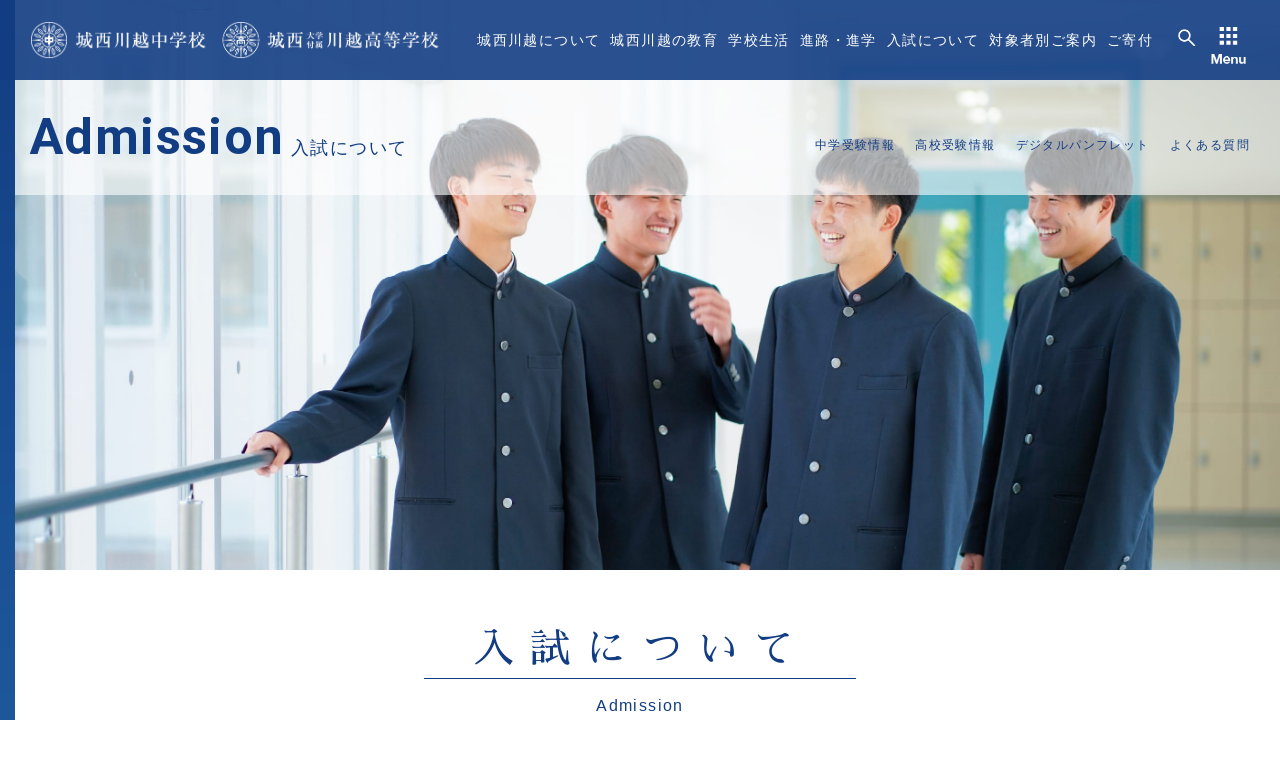

--- FILE ---
content_type: text/html
request_url: https://www.k-josai.ed.jp/nyushi/
body_size: 15334
content:
<!DOCTYPE html>
<html lang="ja">
<head>
	<!-- Google Tag Manager -->
<script>(function(w,d,s,l,i){w[l]=w[l]||[];w[l].push({'gtm.start':
new Date().getTime(),event:'gtm.js'});var f=d.getElementsByTagName(s)[0],
j=d.createElement(s),dl=l!='dataLayer'?'&l='+l:'';j.async=true;j.src=
'https://www.googletagmanager.com/gtm.js?id='+i+dl;f.parentNode.insertBefore(j,f);
})(window,document,'script','dataLayer','GTM-NMW5P9N');</script>
<!-- End Google Tag Manager -->
	<meta charset="UTF-8">
	<meta http-equiv="Content-Type" content="text/html; charset=UTF-8">
	<meta http-equiv="X-UA-Compatible" content="IE=edge">
	<meta name="viewport" content="width=device-width,user-scalable=yes">
	<title>入試について|城西川越中学校・城西大学付属川越高等学校<</title>
	<meta name="keywords" content="城西川越中学校・城西大学付属川越高等学校,城川,城西大川越,私立,男子校,中高一貫制,埼玉県,川越" />
	<meta name="description" content="城西川越中学校・城西大学付属川越高等学校の公式サイトです。城西川越中学校・城西大学付属川越高等学校は、埼玉県にある中高一貫制男子校です。城西川越中学校・城西大学付属川越高等学校の入試情報、学校情報、校長ブログなどを公開しています。" />
	<link rel="canonical" href="http://www.k-josai.ed.jp/">
	<link href="../css/style.min.css" rel="stylesheet" type="text/css">
	<script src="../js/jquery-3.3.1.min.js" type="text/javascript"></script>
	
</head>

<body class="page index nyushi">
	<!-- Google Tag Manager (noscript) -->
<noscript><iframe src="https://www.googletagmanager.com/ns.html?id=GTM-NMW5P9N"
height="0" width="0" style="display:none;visibility:hidden"></iframe></noscript>
<!-- End Google Tag Manager (noscript) -->
	<div class="content-wrap">

		<header>
<div class="header">
	<h1>
		<a href="../" class="main-logo">
			<img src="../images/common/header-logo_all.png" alt="" class="pc-object">
			<img src="../images/common/header-logo_all_res.png" alt="" class="mb-object">
		</a>
	</h1>
	<ul class="header-navi">
		<li><a href="../about/">城西川越について</a></li>
		<li><a href="../study/">城西川越の教育</a></li>
		<li><a href="../schoollife/">学校生活</a></li>
		<li><a href="../future/">進路・進学</a></li>
		<li><a href="../nyushi/">入試について</a></li>
		<li><a href="../target/">対象者別ご案内</a></li>
		<li><a href="../contribution/">ご寄付</a></li>
	</ul>


	<ul class="header-target-menu">
		<li class="header-search-icon"><img src="../images/common/small-icon02.png" alt=""></li>
		<li class="gnavi-icon"><a href="#"><img src="../images/common/small-icon03.png" alt=""></a></li>
	</ul>
	<div class="header-search">
		<script async src="https://cse.google.com/cse.js?cx=011892077860597087601:jm5hj2fvmli"></script>
		<div class="gcse-search"></div>
	</div>



	<div class="globalnavi">
		<div class="gnavi-icon close-btn"><a href="#"><img src="../images/common/close-icon.png" alt=""></a></div>

		<h3 class="globalnavi-logo"><img src="../images/common/header-logo_all.png" alt=""></h3>
		<ul class="sub-navi">
			<!-- <li><a href="../k-josai-info/request">資料請求</a></li> -->
			<li><a href="../information/access.html">アクセス</a></li>
			<li><a href="../k-josai-info/contact">お問い合わせ</a></li>
			<li><a href="../information/privacy.html">プライバシーポリシー</a></li>
			<li><a href="../information/evaluation.html">学校評価</a></li>
			<li><a href="../information/saiyo.php">教職員募集</a></li>
			<li><a href="../target/index.html">対象者別ご案内</a></li>
			<li><a href="../information/sitemap.html">サイトマップ</a></li>
			<li><a href="../information/specifiedcommercial.html">特定商取引法表示</a></li>
			<li></li>
		</ul>
		<div class="globalnavi-list">
			<div class="globalnavi-category">
				<h4 class="navi-list-title">城西川越について<span>About Us</span></h4>
				<ul class="navi-list">
					<li><a href="../about/philosophy.html">建学の精神・沿革</a></li>
					<li><a href="../about/school_motto.html">校是</a></li>
					<li><a href="../about/policy.html">教育理念・教育方針</a></li>
					<li><a href="../about/emblem.html">校章の由来</a></li>
					<li><a href="../about/three-policies.html">高等学校「三つの方針」</a></li>
					<li><a href="../about/greeting.html">校長挨拶</a></li>
					<li><a href="../about/facilities.html">施設・設備</a></li>
					<li><a href="../about/indoorview.html">空撮写真</a></li>
				</ul>
			</div>
			<div class="globalnavi-category">
				<h4 class="navi-list-title">城西川越の教育<span>Study</span></h4>
				<ul class="navi-list">
					<li><a href="../study/junior/index.html">中学の特色</a></li>
					<li><a href="../study/high/index.html">高校の特色</a></li>
					<li><a href="../study/subject.html">教科概要</a></li>
					<li><a href="../study/ict.html">ICT教育</a></li>
					<li><a href="../study/international.html">国際教育</a></li>
				</ul>
			</div>
			<div class="globalnavi-category">
				<h4 class="navi-list-title">学校生活<span>School Life</span></h4>
				<ul class="navi-list">
					<li><a href="../schoollife/daily.html">一日の流れ</a></li>
					<li><a href="../schoollife/events.html">年間行事</a></li>
					<li><a href="../schoollife/club.html">部活動</a></li>
					<li><a href="../schoollife/seitokai.html">生徒会活動</a></li>
					<li><a href="../schoollife/schooluniform.html">制服</a></li>
				</ul>
			</div>
			<div class="globalnavi-category">
				<h4 class="navi-list-title">進路・進学<span>Career Support</span></h4>
				<ul class="navi-list">
					<li><a href="../future/career_support/index.html">進路指導</a></li>
					<li><a href="../future/achievements/index.html">進学実績</a></li>
				</ul>
			</div>
			<div class="globalnavi-category">
				<h4 class="navi-list-title">入試について<span>Admission</span></h4>
				<ul class="navi-list">
					<li><a href="../nyushi/jinfo/index.html">中学受験情報</a></li>
					<li><a href="../nyushi/hinfo/index.html">高校受験情報</a></li>
					<li><a href="../nyushi/pamphlet/index.html">デジタルパンフレット</a></li>
					<li><a href="../nyushi/qa/index.html">よくある質問</a></li>
				</ul>
			</div>
		</div>
	</div>
</div>
</header>


<div class="l-category-title">


	<div class="category-title__inner">
		


	<div class="category-name">
		<span>Admission</span> 入試について
	</div>
	<ul class="category-link">
		<li ><a href="../nyushi/jinfo/">中学受験情報</a></li>
		<li ><a href="../nyushi/hinfo/">高校受験情報</a></li>
		<li ><a href="../nyushi/pamphlet/">デジタルパンフレット</a></li>
		<li ><a href="../nyushi/qa/">よくある質問</a></li>
	</ul>



	</div>
</div>

<div class="mainvisual-section"></div>
<h2 class="page-title trigger">
<span class="japanese">入試について</span>
<span class="english">Admission</span>
</h2><!-- /.section-title -->
<div class="l-info-footer-banner">

	<ul class="info-footer-banner">
		<li><a href="jinfo/index.html"><div class="inner-text"><p class="japanese">中学受験情報</p><p class="english">Entrance Exam Information<br></p></div></a></li>
		<li><a href="hinfo/index.html"><div class="inner-text"><p class="japanese">高校受験情報</p><p class="english">Entrance Exam Information<br></p></div></a></li>
		<li><a href="pamphlet/index.html"><div class="inner-text"><p class="japanese">デジタル<br>パンフレット</p><p class="english">Digital Pamphlet<br></p></div></a></li>
		<li><a href="qa/index.html"><div class="inner-text"><p class="japanese">よくある質問</p><p class="english">Q&A<br></p></div></a></li>
	</ul>
</div>

<div class="l-contact-btn">
	<div class="btn-list">
		<a href="../k-josai-info/event_junior"><img src="../images/common/footer-contact-btn01.jpg" alt=""></a>
		<a href="../k-josai-info/event_high"><img src="../images/common/footer-contact-btn02.jpg" alt=""></a>
		<!-- <a href="../k-josai-info/request"><img src="../images/common/footer-contact-btn03.jpg" alt=""></a> -->
		<a href="../nyushi/index.html"><img src="../images/common/footer-contact-btn04.jpg" alt=""></a>
	</div>
	<a class="contact-btn" href="../k-josai-info/contact">
		<p class="name">
			<span class="english">Contact</span>
			<span class="japan">お問い合わせ</span>
		</p>
		<p class="blue-arrow"><img src="../images/common/blue-arrow.png" alt=""></p>
	</a>
</div>









<div class="l-footer-breadcrumbs">
	<div class="breadcrumbs">
		<p class="home"><img src="../images/common/footer-home-icon.png" alt=""></p>
		<a href="../">HOME</a>
		<span>入試について</span>
	</div>
	<a href="#" class="top-btn">
		<img src="../images/common/wfite-arrow.png" alt="">
	</a>
</div>


		<footer>
<div class="l-footer">

	<div class="footer__inner">
		<dl class="footer__inner__category">
			<dt><a href="../about/index.html">城西川越について</a></dt>
			<dd>
				<ul>
					<li><a href="../about/philosophy.html">建学の精神・沿革</a></li>
					<li><a href="../about/school_motto.html">校是</a></li>
					<li><a href="../about/policy.html">教育理念・教育方針</a></li>
					<li><a href="../about/emblem.html">校章の由来</a></li>
					<li><a href="../about/three-policies.html">高等学校「三つの方針」</a></li>
					<li><a href="../about/greeting.html">校長挨拶</a></li>
					<li><a href="../about/facilities.html">施設・設備</a></li>
					<li><a href="../about/indoorview.html">空撮写真</a></li>
				</ul>
			</dd>
		</dl>

		<dl class="footer__inner__category">
			<dt><a href="../study/index.html">城西川越の教育</a></dt>
			<dd>
				<ul>
					<li><a href="../study/junior/index.html">中学の特色</a></li>
					<li><a href="../study/high/index.html">高校の特色</a></li>
					<li><a href="../study/subject.html">教科概要</a></li>
					<li><a href="../study/ict.html">ICT教育</a></li>
					<li><a href="../study/international.html">国際教育</a></li>
				</ul>
			</dd>
		</dl>



		<dl class="footer__inner__category">
			<dt><a href="../schoollife/index.html">学校生活</a></dt>
			<dd>
				<ul>
					<li><a href="../schoollife/daily.html">一日の流れ</a></li>
					<li><a href="../schoollife/events.html">年間行事</a></li>
					<li><a href="../schoollife/club.html">部活動</a></li>
					<li><a href="../schoollife/seitokai.html">生徒会活動</a></li>
					<li><a href="../schoollife/schooluniform.html">制服</a></li>
				</ul>
			</dd>
		</dl>

		<dl class="footer__inner__category">
			<dt><a href="../future/index.html">進路・進学</a></dt>
			<dd>
				<ul>
					<li><a href="../future/career_support/index.html">進路指導</a></li>
					<li><a href="../future/achievements/index.html">進学実績</a></li>
				</ul>
			</dd>
		</dl>

		<dl class="footer__inner__category">
			<dt><a href="../nyushi/index.html">入試について</a></dt>
			<dd>
				<ul>
					<li><a href="../nyushi/jinfo/index.html">中学受験情報</a></li>
					<li><a href="../nyushi/hinfo/index.html">高校受験情報</a></li>
					<li><a href="../nyushi/pamphlet/index.html">デジタルパンフレット</a></li>
					<li><a href="../nyushi/qa/index.html">よくある質問</a></li>
				</ul>
			</dd>
		</dl>

		<dl class="footer__inner__category">
			<dt><a href="../target/index.html">対象者別ご案内</a></dt>
			<dd>
				<ul>
					<li><a href="../student/">在校生・保護者の方</a></li>
					<li><a href="../ob">卒業生の方</a></li>
					<li><a href="../examinee">受験生の方</a></li>
					<li><a href="http://joyukai.jp/" target="_blank">同窓会</a></li>
				</ul>
			</dd>
		</dl>
		<dl class="footer__inner__category">
			<dt><a href="../contribution/index.html">ご寄付</a></dt>
			<dd>
				<ul>
					<li><a href="../contribution/individuals.html">個人の方の<br>寄付申し込み方法</a></li>
					<li><a href="../contribution/legal-entity.html">法人の方の<br>寄付申し込み方法</a></li>
				</ul>
			</dd>
		</dl>

	</div>

<div class="footer-subnavi">
<ul>
	<!-- <li><a href="../k-josai-info/request">資料請求</a></li> -->
	<li><a href="../information/access.html">アクセス</a></li>
	<li><a href="../k-josai-info/contact">お問い合わせ</a></li>
	<li><a href="../information/privacy.html">プライバシーポリシー</a></li>
	<li><a href="../information/evaluation.html">学校評価</a></li>
	<li><a href="../information/saiyo.php">教職員募集</a></li>
	<li><a href="../information/sitemap.html">サイトマップ</a></li>
	<li><a href="../information/specifiedcommercial.html">特定商取引法表示</a></li>
</ul>
</div>

<div class="footer-bottom">
	<div class="logo"><img src="../images/common/footer-logo.png" alt=""></div>
	<p class="copyright">Copyright © Josai Kawagoe Junior High School and High School.</p>
</div>






</div>
</footer>











	</div>



	<script>
	$(window).on("load scroll resize", function(){
		$(".trigger").each(function(){
			var imgPos = $(this).offset().top;
			var scroll = $(window).scrollTop();
			var windowHeight = $(window).height();
			if (scroll > imgPos - windowHeight + windowHeight / 6){
				$(this).addClass("is-show");
			}
		});
	});
</script>

<script>
$(function(){
    $(".readmore-trigger").on("click", function() {
        $(this).toggleClass("on-click");
        $(".hide-text").slideToggle(0500);
    });
}); 
</script>


<script>
$(function(){
    $(".header-search-icon").on("click", function() {
        $(".header-search").fadeToggle();
    });
});
</script>


<script>
	$(function() {
	    var $topBtn = $('.top-btn');

	    $('a[href^="#"]').click(function() {
	        var speed = 400;
	        var href= $(this).attr("href");
	        var $target = $(href == "#" || href == "" ? 'html' : href);
	        var position = $target.offset().top;

	        $('body,html').animate({scrollTop:position}, speed, 'swing');

	        return false;
	    });
	});
</script>



<script>
$(function(){
  var state = false;
  var scrollpos;


  $('.gnavi-icon a').on('click', function(){
    if(state == false) {
		scrollpos = $(window).scrollTop();
		$('body').addClass('fixed').css({'top': -scrollpos});
      $('.globalnavi').slideToggle(1000).addClass('is-show');
	  state = true;
    } else {
		$('body').removeClass('fixed').css({'top': 0});
    window.scrollTo( 0 , scrollpos );
    	$('.globalnavi').slideToggle().removeClass('is-show');
	  state = false;
	  
    }
  });


  if (matchMedia('(max-width: 768px)').matches) {
    $('.footer__inner__category dt a').on('click', function(){
        if(state == false) {
    	$(this).parent().next().slideToggle(500).addClass('is-show');
    	return false;
          state = true;
        } else {
        	$(this).parent().next().slideToggle().removeClass('is-show');
        	return false;
          state = false;
        }
      });
  }




});
</script>


<script>
		$(function() {
			$('.qa-tab li').click(function() {
				var index = $('.qa-tab li').index(this);
			$('.qa-tab li').removeClass('active');
			$(this).addClass('active');
			$('.table-box').removeClass('is-show').eq(index).addClass('is-show'); 
			});
		});
		
	</script>



</body>
</html>

--- FILE ---
content_type: text/css
request_url: https://www.k-josai.ed.jp/css/style.min.css
body_size: 41464
content:
@charset "UTF-8";@import url(https://fonts.googleapis.com/css?family=Roboto:400,700&display=swap);@import url(https://fonts.googleapis.com/css?family=Sawarabi+Mincho&display=swap&subset=japanese);@import url(https://fonts.googleapis.com/css?family=Noto+Serif+JP:500&display=swap);*,:after,:before{-webkit-box-sizing:border-box;-moz-box-sizing:border-box;box-sizing:border-box}html{margin:0;padding:0;border:0;outline:0;vertical-align:baseline;background:0 0;font-size:62.5%;width:100%;height:100%;font-family:sans-serif}body{-webkit-text-size-adjust:100%;-ms-text-size-adjust:100%;margin:0;padding:0;border:0;outline:0;color:#000;line-height:1.5;vertical-align:baseline;letter-spacing:.1em;font-smooth:always;-webkit-font-smoothing:antialiased;font-smoothing:antialiased;background-color:transparent;font-size:1.4rem;height:100%}abbr,address,article,aside,audio,b,blockquote,canvas,caption,cite,code,dd,del,details,dfn,div,dl,dt,em,fieldset,figcaption,figure,footer,form,h1,h2,h3,h4,h5,h6,header,hgroup,i,iframe,img,ins,kbd,label,legend,li,mark,menu,nav,object,ol,p,pre,q,samp,section,small,span,strong,sub,summary,sup,table,tbody,td,tfoot,th,thead,time,tr,ul,var,video{margin:0;padding:0;border:0;outline:0;font-size:100%;vertical-align:baseline;background:0 0;font-weight:400}article,aside,details,figcaption,figure,footer,header,hgroup,menu,nav,section,textarea{display:block}ul{list-style:none;list-style-position:outside;margin:0;padding:0}ul li{margin:0;padding:0;list-style:none}ol{list-style:decimal;list-style-position:inside}ol li{margin-bottom:5px}li img{vertical-align:bottom}div img{vertical-align:bottom}caption,th{text-align:left}q:after,q:before{content:""}:link img,:visited img,a img{border:none}blockquote,q{quotes:none}blockquote:after,blockquote:before,q:after,q:before{content:"";content:none}strong{font-weight:700}del{text-decoration:line-through}input,select{vertical-align:middle}abbr[title],dfn[title]{border-bottom:1px dotted #000;cursor:help}table{border-collapse:collapse;border-spacing:0}ins{background-color:#dfdfdf;color:#000;text-decoration:none}mark{background-color:#dfdfdf;color:#000;font-style:italic;font-weight:700}hr{display:block;height:1px;border:0;border-top:1px solid #dfdfdf;margin:1em 0;padding:0}input::-webkit-input-placeholder{color:#666;font-size:14px;font-size:1.4rem}input:-moz-placeholder{color:#666;font-size:14px;font-size:1.4rem}img{margin:0;padding:0}a{margin:0;padding:0;font-size:100%;vertical-align:baseline;background:0 0;cursor:pointer;outline:0;text-decoration:none}a:link{text-decoration:none;color:#363636}a:visited{text-decoration:underline;color:#363636}a:active,a:focus{opacity:.7;outline:0}a:hover{-webkit-transition:all .2s ease-in-out;-moz-transition:all .2s ease-in-out;-o-transition:all .2s ease-in-out;-ms-transition:all .2s ease-in-out;transition:all .2s ease-in-out;opacity:.7}body{width:100%;height:100%;background:#fff}.in_atd{padding-left:1em;text-indent:-1em}.attention_red{color:#a30008}.clear{clear:both}.hide-content{display:none}.lock{overflow:hidden}.serif{font-family:"游明朝体",YuMincho,"游明朝","Yu Mincho","ヒラギノ明朝 ProN W3","Hiragino Mincho ProN W3",HiraMinProN-W3,"ヒラギノ明朝 ProN","Hiragino Mincho ProN","ヒラギノ明朝 Pro","Hiragino Mincho Pro","HGS明朝E","ＭＳ Ｐ明朝","MS PMincho",Georgia,Times,"Times New Roman",serif,"Apple Color Emoji","Segoe UI Emoji","Segoe UI Symbol","Noto Color Emoji"}.mb-object{display:none!important}.pc-object{display:block!important}.res-object{display:none!important}.pc-object_fl{display:flex!important}@media screen and (max-width:768px){.mb-object{display:block!important}.pc-object{display:none!important}.res-object{display:block!important}.pc-object_fl{display:none!important}}h2.page-title{color:#133d83;font-size:4rem;margin:0 auto 50px;align-items:center;display:flex;flex-direction:column;opacity:0;padding-top:50px}h2.page-title .english{display:block;font-size:1.6rem;margin-top:15px;opacity:0;padding-top:20px;padding-bottom:0}h2.page-title .japanese{padding-bottom:15px;font-family:"Sawarabi Mincho","Noto Serif JP",serif;position:relative;letter-spacing:.4em;padding:0 50px;padding-right:46px}h2.page-title .japanese::after{content:"";width:0;height:1px;background:#133d83;position:absolute;bottom:0;left:0;position:absolute;left:0;margin:auto}.junior h2.page-title .japanese::after{background:#007987}.high h2.page-title .japanese::after{background:#0070ac}h2.page-title.white{color:#fff}h2.page-title.white .japanese::after{background:#fff}.junior h2.page-title.white .english,.junior h2.page-title.white .japanese{color:#fff}.high h2.page-title.white .english,.high h2.page-title.white .japanese{color:#fff}.junior h2.page-title{color:#007987}.high h2.page-title{color:#0070ac}h2.page-title.is-show{opacity:1;transition:.4s all ease .3s}h2.page-title.is-show .japanese::after{width:100%;transition:.5s all ease .6s}h2.page-title.is-show .english{opacity:1;padding:0;padding-bottom:20px;transition:.4s all ease 1.3s}h3.category-title{margin-top:50px;color:#133d83;margin-bottom:30px;overflow:hidden;position:relative;display:flex;-webkit-box-align:end;-ms-flex-align:end;align-items:flex-end}h3.category-title span{opacity:0}h3.category-title .english,h3.category-title .large-jp{order:1;font-weight:700;font-size:2.5rem}h3.category-title .japanese{order:2;font-size:1.4rem;margin-left:10px;font-weight:700;padding-bottom:.2em}h3.category-title.b_border{border-bottom:3px solid #133d83;display:inline-flex}h3.category-title.b_border::before{content:"";width:calc(100% + 100px);height:100%;background:#133d83;position:absolute;top:0;left:calc(-100% - 100px)}.junior h3.category-title.b_border::before{background:#007987}.high h3.category-title.b_border::before{background:#0070ac}h3.category-title.b_border.is-show::before{left:calc(100% + 100px);transition:1.5s all ease .3s}h3.category-title.b_border.is-show span{opacity:1;transition:.1s all ease .7s}.junior h3.category-title.b_border{color:#007987;border-bottom:3px solid #007987}.high h3.category-title.b_border{color:#0070ac;border-bottom:3px solid #0070ac}h3.bar-title{background:#133d83;font-weight:700;font-family:"Sawarabi Mincho","Noto Serif JP",serif;padding:5px 10px;color:#fff;margin-bottom:40px}h3.bar-title.center-text{text-align:center}.junior h3.bar-title{background:#007987}.high h3.bar-title{background:#0070ac}h3.bar-title.main-gradation{background:-webkit-linear-gradient(-90deg,#38a1db,#133d83);background:linear-gradient(-90deg,#38a1db,#133d83)}h3.bar-title.j-gradation{background:-webkit-linear-gradient(-90deg,#00b1a9,#007987);background:linear-gradient(-90deg,#00b1a9,#007987)}h3.bar-title.h-gradation{background:-webkit-linear-gradient(-90deg,#38a1db,#0070ac);background:linear-gradient(-90deg,#38a1db,#0070ac)}h3.bar-title.border{background:0 0;border:#133d83 1px solid;color:#133d83}dl.target{font-size:1.4rem}dl.target dt{font-weight:700;font-size:150%;margin-bottom:10px}dl.target dd{margin-bottom:40px}dl.target dd p{margin-bottom:10px;display:flex;align-items:center;position:relative;padding-left:20px}dl.target dd p::before{content:"";width:15px;height:15px;border:2px solid #666;display:inline-block;margin-right:10px;border-radius:50%;position:absolute;top:3px;left:0}dl.target dd ol{counter-reset:target-num}dl.target dd ol li{margin-bottom:20px;list-style:none;padding-left:40px;position:relative;border-bottom:1px dotted;padding-bottom:20px}dl.target dd ol li:before{counter-increment:target-num;content:counter(target-num);background:#133d83;position:absolute;font-size:1rem;top:0;left:0;font-weight:700;color:#fff;min-width:22px;min-height:22px;display:flex;line-height:1em;justify-content:center;align-items:center;margin-right:10px;border-radius:70px;text-align:center}dl.target .small-navi{background:#efefef;padding:10px;margin-bottom:15px}dl.target .small-navi li{display:flex;align-items:center}dl.target .small-navi li::before{content:"";width:5px;height:5px;background:#133d83;display:inline-block;margin-right:10px}.paragraph{margin-bottom:40px;line-height:2}a.icon-link_btn{display:block;width:100%;min-height:60px;padding:12px 100px 12px 20px;background:#d1d9e7;margin:30px 0 20px;position:relative;z-index:1000;color:#00428e;text-decoration:underline;font-size:16px;font-weight:600;box-shadow:0 2px 4px rgba(0,0,0,.18)}a.icon-link_btn::after{content:"";display:block;width:65px;height:100%;background:url(../images/common/common-link_icon.png) no-repeat center center #00428e;position:absolute;background-size:30px;top:0;right:0}a[href$=".pdf"].icon-link_btn::after{content:"";display:block;width:65px;height:100%;background:url(../images/common/common-pdf_icon.png) no-repeat center center #00428e;position:absolute;background-size:30px;top:0;right:0}.attention{font-size:.8em}.text-section{margin-bottom:50px}.text-section .no-dl-title,.text-section dt{font-family:"Noto Serif JP",serif;font-weight:500;color:#133d83;margin-bottom:20px;font-size:2.5rem;font-weight:700}.junior .text-section .no-dl-title,.junior .text-section dt{color:#007987}.high .text-section .no-dl-title,.high .text-section dt{color:#0070ac}.career_support .text-section .no-dl-title.text-center,.career_support .text-section dt.text-center{width:55%;margin:0 auto 20px;text-align:center;text-align-last:justify}.text-section .no-dl-title.text-center,.text-section dt.text-center{text-align:center}.text-section .no-dl-title.black,.text-section dt.black{color:#000}.text-section .no-dl-title.fs-small,.text-section dt.fs-small{font-size:2rem}.text-section .no-dl-title.fs-small>span,.text-section dt.fs-small>span{font-size:1.6rem;font-weight:700}.text-section .no-dl-text,.text-section dd{line-height:2;text-align:justify}.text-section .no-dl-text .title,.text-section dd .title{font-size:120%;font-weight:700;margin-bottom:10px}.text-section.white dd,.text-section.white dt{color:#fff}.two_column{display:flex;justify-content:space-between;align-items:flex-start;flex-wrap:wrap}.two_column>*{width:48%}.three_column{display:flex;justify-content:space-between;align-items:flex-start}.three_column *{width:32%}a.link_btn{width:100%;padding:10px;border:1px solid #133d83;color:#133d83;display:flex;align-items:center;justify-content:center;position:relative;z-index:1000;overflow:hidden}a.link_btn::after{content:"";width:1em;height:1em;background:url(../images/common/blue-arrow.png) no-repeat center center;background-size:contain;margin-left:10px}a.link_btn::before{content:"";width:100%;height:100%;background:#133d83;position:absolute;left:-100%;top:0}a.link_btn.icon-end::after{position:absolute;right:10px}a.link_btn:hover{opacity:1;color:#fff}a.link_btn:hover::before{transition:.5s all ease .2s;left:0;z-index:-1}a.link_btn:hover:after{background:url(../images/common/wfite-arrow.png) no-repeat center center;background-size:contain;-webkit-transform:rotate(90deg);transform:rotate(90deg)}table.table_std{border-collapse:collapse;width:100%;margin-bottom:20px;border-left:1px solid #133d83}table.table_std.junior{border-left:1px solid #007987}table.table_std.junior td,table.table_std.junior th{border-bottom:1px solid #007987}table.table_std.junior th{background:#007987}table.table_std.junior td{border-right:1px solid #007987;color:#007987}table.table_std.high{border-left:1px solid #0070ac}table.table_std.high td,table.table_std.high th{border-bottom:1px solid #0070ac}table.table_std.high th{background:#0070ac}table.table_std.high td{border-right:1px solid #0070ac;color:#0070ac}table.table_std td,table.table_std th{border-bottom:1px solid #133d83;padding:10px 5px;font-size:14px;color:#133d83;vertical-align:middle;text-align:center}table.table_std th{background:#133d83;color:#fff;font-weight:700;border-right:1px solid #fff}table.table_std th.bottom{border-bottom:1px solid #fff}table.table_std th:last-child{border-right:1px solid #133d83}table.table_std th.border{border-bottom:1px solid #fff}table.table_std th.total{border-right:1px solid #fff}table.table_std td{border-right:1px solid #133d83}table.table_std td.tal{text-align:left}table.table_std td.l_blue{background:rgba(19,61,131,.2)}table.table_std td.top{border-top:1px solid #133d83}table.table_std td.jcc{display:flex;justify-content:center;align-items:center}table.table_std td.jcc .title{width:10%}table.table_std td.jcc .yen{width:20%;text-align:right}.scroll-attention{display:none}.blog-main_content table.table_std{border-collapse:collapse;width:100%;margin-bottom:20px;border-left:1px solid #133d83}.blog-main_content table.table_std td,.blog-main_content table.table_std th{border-bottom:1px solid #133d83;padding:10px 5px;font-size:14px;color:#133d83;vertical-align:middle;text-align:center}.blog-main_content table.table_std th{background:#133d83;color:#fff;font-weight:700;border-right:1px solid #fff}.blog-main_content table.table_std th.bottom{border-bottom:1px solid #fff}.blog-main_content table.table_std td{border-right:1px solid #133d83}.blog-main_content table.table_std td.tal{text-align:left}.blog-main_content table.table_std td.l_blue{background:rgba(19,61,131,.2)}.blog-main_content table.table_std td.top{border-top:1px solid #133d83}.main_visual{width:100%;height:100%;position:absolute;z-index:-1}.main_visual img{width:100vw;height:100vh}.bold{font-weight:700}.dummy_area{width:100%;height:140px;text-align:center;background-color:#bebebe;color:#fff;font-weight:700;padding-top:60px}.alerts_box,.comming_soon,.dummy_text{position:relative;display:block;pointer-events:none}.dummy_text:before{content:"DUMMY";color:#fff;background:rgba(0,0,0,.4);width:100px;height:25px;text-align:center;position:absolute;top:50%;left:50%;bottom:0;margin:-13px 0 0 -50px;display:block}.alerts_box:before{content:"ご入稿ください";color:#fff;background:red;width:150px;height:40px;padding-top:10px;text-align:center;position:absolute;top:50%;left:50%;bottom:0;margin:-13px 0 0 -50px;display:block}.comming_soon:before{content:"COMING SOON";color:#fff;background:rgba(0,0,0,.7);width:180px;height:20px;text-align:center;position:absolute;top:50%;left:50%;bottom:0;margin:-13px 0 0 -90px;display:block;font-weight:700;z-index:10}.code_sample_title{font-weight:700;font-size:18px}.no-link{pointer-events:none}@media screen and (max-width:768px){h2.page-title{font-size:2.8rem;margin:0 auto 20px;padding:30px 5% 0}h2.page-title .english{font-size:1.4rem}h2.page-title .japanese{letter-spacing:.1em;padding:0}.pamphlet h2.page-title .japanese,.privacy h2.page-title .japanese{letter-spacing:0}.junior h3.category-title.b_border.space-bottom{margin-bottom:0}h3.category-title{margin:10px 0 20px}h3.category-title .english,h3.category-title .large-jp{font-size:2rem}h3.category-title.b_border{flex-wrap:wrap}.text-section dt{font-size:2rem}.career_support .text-section dt.text-center{width:100%}.text-section dt.fs-small{font-size:1.8rem}.text-section dt.fs-small>span{font-size:1.3rem}.two_column>*{width:100%}.pamphlet .two_column{width:80%;margin:0 auto}table.table_std td.jcc{display:flex;justify-content:center;min-height:5em}table.table_std td.jcc .title{width:30%}table.table_std td.jcc .yen{width:45%;text-align:right}.scroll-resbox{overflow:scroll}.scroll-resbox table.table_std{width:800px}.scroll-attention{font-size:1.2rem;display:block}table.table_std.mini-linehight td,table.table_std.mini-linehight th{line-height:1.5;font-size:1.2rem}}.content-wrap{position:relative;overflow:hidden}.content-wrap::before{content:"";width:15px;height:100%;background:-webkit-linear-gradient(-1deg,#38a1db,#133d83);background:linear-gradient(-1deg,#38a1db,#133d83);position:relative;z-index:1000;display:inline-block;position:absolute;top:0;left:0}.content-inner{width:1000px;margin:0 auto}.page-content{width:100%;min-height:100vh}.color-content{width:100%;padding:50px 0;background:rgba(19,61,131,.2)}.junior .color-content{background:rgba(0,121,135,.2)}.junior .color-content.border-top{border-top:20px solid rgba(0,121,135,.7)}.high .color-content{background:rgba(0,112,172,.2)}.a-course .color-content{background:rgba(242,188,0,.2)}.a-course .color-content.border-top{border-top:20px solid rgba(242,188,0,.7)}.sa-course .color-content{background:rgba(46,121,42,.2)}.sa-course .color-content.border-top{border-top:20px solid rgba(46,121,42,.7)}.ss-course .color-content{background:rgba(0,82,147,.2)}.ss-course .color-content.border-top{border-top:20px solid rgba(0,82,147,.7)}.color-content.j-color{background:#007987}.color-content.h-color{background:#0070ac}.color-content.course-link{background:rgba(0,121,135,.5)}.color-content.mindora{background:#feecd2}.color-content.course-link-a{background:#f2bc00}.color-content.course-link-sa{background:#2e792a}.color-content.course-link-ss{background:#005293}.international .color-content{background:rgba(56,161,219,.5)}.header{width:100%;background:rgba(19,61,131,.9);height:80px;position:relative;z-index:2000;position:fixed;display:flex;align-items:center;padding-right:40px}.header.is-hidden{background:0 0}.header.is-hidden .header-target-menu,.header.is-hidden .main-logo{opacity:0}.header-search-icon{cursor:pointer}.header-search-icon:hover{opacity:.8}.header-search{background:#fff;width:550px;border-radius:40px;box-shadow:8px 13px 15px 0 rgba(141,135,132,.18);position:absolute;top:70px;right:40px;padding:5px 20px;display:none}.gsc-control-cse{background:0 0!important;border:none!important}.cse .gsc-control-cse,.gsc-control-cse{padding:10px!important}.cse .gsc-search-button-v2,.gsc-search-button-v2{padding:7px!important}table.gsc-search-box td.gsc-input{padding-right:0!important}.main-logo{padding:10px 30px;height:58px;display:block}.main-logo img{height:100%;width:auto}.main-logo img+img{margin-left:10px}.l-category-title{background:rgba(255,255,255,.6);padding:100px 10px 20px;color:#133d83;margin-bottom:52vh}.category-title__inner{min-width:1000px;margin:0 auto;display:flex;-webkit-box-align:end;-ms-flex-align:end;align-items:flex-end;-webkit-box-pack:justify;-ms-flex-pack:justify;justify-content:space-between}.category-name{font-size:1.8rem;margin-right:10%;padding-left:20px}.category-name span{font-size:5rem;font-family:Roboto,sans-serif;font-weight:700}.header-navi{display:flex;margin:0 20px 0 auto}.header-navi li a{padding:10px 5px;color:#fff;white-space:nowrap}@media screen and (min-width:768px) and (max-width:1200px){.main-logo{transition:all .3s ease-out}.main-logo img{height:90%;width:auto;transition:all .3s ease-out}.main-logo img+img{margin-left:10px}.category-name{display:flex;-webkit-box-orient:vertical;-webkit-box-direction:normal;-ms-flex-direction:column;flex-direction:column;margin-right:5%}.category-name span{line-height:1}.header-navi li{margin-right:10px}.header-navi li a{font-size:1vw}}.category-link{display:flex;margin-bottom:20px}.category-link li{margin-right:20px}.category-link li.is-current{border-bottom:3px solid #133d83}.category-link li a{color:#133d83;font-size:1.2rem}.header-target-menu{display:flex;padding-top:10px}.header-target-menu li img{width:auto;height:18px}.header-target-menu li+li{margin-left:20px}.header-target-menu li.gnavi-icon img{width:auto;height:40px;margin-left:-5px}.globalnavi{display:none}.globalnavi.is-show{display:block;position:fixed;top:0;left:0;right:0;width:100%;height:100vh;padding:50px;background:rgba(19,61,131,.9)}.globalnavi-logo{width:60%;margin:0 auto 50px;opacity:0}.globalnavi-logo img{width:100%}.is-show .globalnavi-logo{opacity:1;transition:.3s all ease 1s}.close-btn{position:absolute;right:50px;top:50px;opacity:0}.is-show .close-btn{opacity:1;transition:.5s all ease 1s}.close-btn a{width:40px;display:block}.close-btn a img{width:100%}.globalnavi-list{display:flex;flex-wrap:wrap;align-items:flex-start;justify-content:space-between;opacity:0}.is-show .globalnavi-list{opacity:1;transition:.5s all ease 1.5s}.globalnavi-category{margin-right:30px;padding-left:20px;border-left:1px solid #fff;margin-bottom:30px}.globalnavi-category:last-child{margin-right:0}.navi-list li{margin-bottom:10px}.navi-list li a{color:#fff}h4.navi-list-title{font-family:"Sawarabi Mincho","Noto Serif JP",serif;font-size:2.5rem;margin-bottom:25px;color:#fff;position:relative}h4.navi-list-title span{font-size:1.4rem;display:block}h4.navi-list-title::before{content:"";width:5px;height:100%;background:#fff;position:absolute;left:-20px;top:0}.sub-navi{background:rgba(255,255,255,.7);width:80%;margin:0 auto 50px;padding:15px;border-radius:10px;display:flex;justify-content:center;opacity:0}.sub-navi li+li{margin-left:2%}.sub-navi li a{font-weight:700;color:#133d83}.is-show .sub-navi{opacity:1;transition:.7s all ease 1.2s}.mainvisual-section{height:calc(50vh + 210px);width:100%;background:#999;position:absolute;top:0;left:0;right:0;z-index:-1}.about .mainvisual-section{background:url(../images/mainvisual/mainvisual_a.jpg) no-repeat center top;background-size:cover}.study.index .mainvisual-section{background:url(../images/mainvisual/mainvisual_b-01.jpg) no-repeat center top;background-size:cover}.junior.index .mainvisual-section{background:url(../images/mainvisual/mainvisual_b-01.jpg) no-repeat center top;background-size:cover}.junior.g-class .mainvisual-section{background:url(../images/mainvisual/mainvisual_b-02.jpg) no-repeat center top;background-size:cover}.junior.s-class .mainvisual-section{background:url(../images/mainvisual/mainvisual_b-03.jpg) no-repeat center top;background-size:cover}.junior.curriculum .mainvisual-section{background:url(../images/mainvisual/mainvisual_b-04.jpg) no-repeat center top;background-size:cover}.high.index .mainvisual-section{background:url(../images/mainvisual/mainvisual_b-05.jpg) no-repeat center top;background-size:cover}.high.a-course .mainvisual-section{background:url(../images/mainvisual/mainvisual_b-06.jpg) no-repeat center top;background-size:cover}.high.sa-course .mainvisual-section{background:url(../images/mainvisual/mainvisual_b-07.jpg) no-repeat center top;background-size:cover}.high.ss-course .mainvisual-section{background:url(../images/mainvisual/mainvisual_b-08.jpg) no-repeat center top;background-size:cover}.high.curriculum .mainvisual-section{background:url(../images/mainvisual/mainvisual_b-09.jpg) no-repeat center top;background-size:cover}.subject .mainvisual-section{background:url(../images/mainvisual/mainvisual_b-10.jpg) no-repeat center top;background-size:cover}.ict .mainvisual-section{background:url(../images/mainvisual/mainvisual_b-11.jpg) no-repeat center top;background-size:cover}.english_conversation .mainvisual-section,.international .mainvisual-section{background:url(../images/mainvisual/mainvisual_b-12.jpg) no-repeat center top;background-size:cover}.schoollife .mainvisual-section{background:url(../images/mainvisual/mainvisual_c-01.jpg) no-repeat center top;background-size:cover}.daily .mainvisual-section{background:url(../images/mainvisual/mainvisual_c-01.jpg) no-repeat center top;background-size:cover}.events .mainvisual-section{background:url(../images/mainvisual/mainvisual_c-02.jpg) no-repeat center bottom;background-size:cover}.clubactivities .mainvisual-section{background:url(../images/mainvisual/mainvisual_c-03.jpg) no-repeat center 70%;background-size:cover}.clubsports .mainvisual-section{background:url(../images/mainvisual/mainvisual_c-04.jpg) no-repeat center top;background-size:cover}.clubculture .mainvisual-section{background:url(../images/mainvisual/mainvisual_c-05.jpg) no-repeat center top;background-size:cover}.clubcircle .mainvisual-section{background:url(../images/mainvisual/mainvisual_c-06.jpg) no-repeat center top;background-size:cover}.seitokai .mainvisual-section{background:url(../images/mainvisual/mainvisual_c-07.jpg) no-repeat center top;background-size:cover}.future .mainvisual-section{background:url(../images/mainvisual/mainvisual_d-01.jpg) no-repeat center top;background-size:cover}.career_support .mainvisual-section{background:url(../images/mainvisual/mainvisual_d-01.jpg) no-repeat center top;background-size:cover}.achievements .mainvisual-section{background:url(../images/mainvisual/mainvisual_d-02.jpg) no-repeat center top;background-size:cover}.nyushi .mainvisual-section{background:url(../images/mainvisual/mainvisual_c-08.jpg) no-repeat center top;background-size:cover}.schooluniform .mainvisual-section{background:url(../images/mainvisual/mainvisual_c-08.jpg) no-repeat center top;background-size:cover}.jinfo .mainvisual-section{background:url(../images/mainvisual/mainvisual_e-01.jpg) no-repeat center top;background-size:cover}.hinfo .mainvisual-section{background:url(../images/mainvisual/mainvisual_e-05.jpg) no-repeat center top;background-size:cover}.pamphlet .mainvisual-section{background:url(../images/mainvisual/mainvisual_e-09.jpg) no-repeat center 40%;background-size:cover}.pa .mainvisual-section{background:url(../images/mainvisual/mainvisual_e-10.jpg) no-repeat center top;background-size:cover}.information.access .mainvisual-section{background:url(../images/mainvisual/mainvisual_f.jpg) no-repeat center top;background-size:cover}.information .mainvisual-section{background:url(../images/mainvisual/mainvisual_f-0.jpg) no-repeat center top;background-size:cover}.student .mainvisual-section{background:url(../images/mainvisual/mainvisual_g-01.jpg) no-repeat center top;background-size:cover}.ob .mainvisual-section{background:url(../images/mainvisual/mainvisual_g-02.jpg) no-repeat center top;background-size:cover}.examinee .mainvisual-section{background:url(../images/mainvisual/mainvisual_g-03.jpg) no-repeat center top;background-size:cover}.target .mainvisual-section{background:url(../images/mainvisual/mainvisual_g.jpg) no-repeat center top;background-size:cover}.contribution.index .mainvisual-section{background:url(../images/mainvisual/mainvisual_h-01.jpg) no-repeat center top;background-size:cover}.contribution.individuals .mainvisual-section{background:url(../images/mainvisual/mainvisual_h-02.jpg) no-repeat center top;background-size:cover}.contribution.legal-entity .mainvisual-section{background:url(../images/mainvisual/mainvisual_h-03.jpg) no-repeat center top;background-size:cover}.content-inner{width:1000px;padding:0 50px;margin:0 auto}.content-inner_max{width:100%;height:400px;margin:0 auto}.l-contact-btn{background:#eaeef1;margin-top:1%;padding:5% 0}.l-contact-btn .btn-list{display:flex;width:70%;margin:0 auto}.l-contact-btn .btn-list a{display:block;width:33.333%}.l-contact-btn .btn-list a img{width:100%}.l-contact-btn .contact-btn{display:flex;width:70%;padding:3% 2% 2% 2%;margin:0 auto;color:#133d83;border-bottom:2px solid #133d83;-webkit-box-pack:justify;-ms-flex-pack:justify;justify-content:space-between;align-items:center}.l-contact-btn .contact-btn .english{font-size:4rem;font-family:Roboto,sans-serif;font-weight:700;margin:20px}.l-contact-btn .contact-btn .japan{font-size:1.4rem;font-family:sans-serif}.l-contact-btn .contact-btn .blue-arrow{width:30px}.l-contact-btn .contact-btn .blue-arrow img{width:100%;height:auto}.l-contact-btn .contact-btn:hover{background:rgba(19,61,131,.5)}.l-footer-breadcrumbs{display:flex}.l-footer-breadcrumbs .breadcrumbs{width:80%;background:#fff;padding:2% 3%;display:flex}.l-footer-breadcrumbs .breadcrumbs .home{margin-right:10px}.l-footer-breadcrumbs .breadcrumbs .home img{height:18px}.l-footer-breadcrumbs .breadcrumbs a{color:#133d83;padding-right:10px}.l-footer-breadcrumbs .breadcrumbs a::after{content:"";border-bottom:1px solid #133d83;border-right:1px solid #133d83;width:10px;height:10px;display:inline-block;transform:rotate(-45deg);margin-left:10px}.l-footer-breadcrumbs .top-btn{width:20%;background:linear-gradient(90deg,#133d83 0,#38a1db 100%);display:flex;justify-content:center;align-items:center;cursor:pointer}.l-footer-breadcrumbs .top-btn:hover{opacity:.8}.l-footer-breadcrumbs .top-btn img{width:20px}.l-info-footer-banner{margin-top:50px;margin-bottom:-5%;padding:100px 0}.l-info-footer-banner .info-footer-banner{width:1000px;margin:0 auto;display:flex;align-items:center;flex-wrap:wrap}.l-info-footer-banner .info-footer-banner li{width:31%;margin-right:3.5%;margin-bottom:20px}.l-info-footer-banner .info-footer-banner li a{display:block;position:relative;padding-top:100%;color:#fff;box-shadow:0 2px 4px rgba(0,0,0,.18);text-shadow:0 1px 2px rgba(0,0,0,.2)}.l-info-footer-banner .info-footer-banner li a .inner-text{position:absolute;width:100%;height:100%;top:50%;left:50%;transform:translateY(-50%) translateX(-50%);-webkit-transform:translateY(-50%) translateX(-50%);margin:auto;display:flex;justify-content:center;align-items:center;-webkit-box-orient:vertical;-webkit-box-direction:normal;-ms-flex-direction:column;flex-direction:column;text-align:center}.l-info-footer-banner .info-footer-banner li a .inner-text .japanese{width:100%;font-size:3.2rem;font-family:"Sawarabi Mincho","Noto Serif JP",serif}.l-info-footer-banner .info-footer-banner li a .inner-text .english{font-size:1.6rem;font-family:Roboto,sans-serif}.l-info-footer-banner .info-footer-banner li:nth-of-type(3n){margin-right:0}.l-info-footer-banner .info-footer-banner li.banner-square a{padding-top:0;background:0 0;border-radius:20px;overflow:hidden}.l-info-footer-banner .info-footer-banner li.banner-square a img{width:100%}.junior .l-info-footer-banner{background:#e0f1ef;border-top:solid 20px #94d1cb}.junior .l-info-footer-banner a{background:#007987}.high .l-info-footer-banner{background:#e6f0f8;border-top:solid 20px #54a0cb}.high .l-info-footer-banner a{background:#0070ac}.page.index .l-info-footer-banner{background:#e6f0f8;border-top:solid 20px #54a0cb}.page.index .l-info-footer-banner a{background:#133d83}.page.index .l-info-footer-banner a.comming_soon{pointer-events:none;background:rgba(19,61,131,.7)}.page.index .l-info-footer-banner a.comming_soon .inner-text{opacity:.5}.l-footer{background:#00225a;padding:0 20px 0 35px}.footer__inner{display:flex;padding:5% 0;width:98%;margin:0 auto}.footer__inner__category{width:16.67%;border-right:1px solid rgba(255,255,255,.4);padding:0 2% 4% 2%}.footer__inner__category:last-of-type{border-right:none}.footer__inner__category dt{margin-bottom:10px;color:#fff;font-size:1.8rem}.footer__inner__category dt a{color:#fff;display:block}.footer__inner__category dd{padding:0 0 10px}.footer__inner__category dd a{color:#fff}.footer-subnavi{border-top:1px solid rgba(255,255,255,.4);border-bottom:1px solid rgba(255,255,255,.4);width:95%;margin:0 auto}.footer-subnavi ul{width:100%;padding:30px 20px 30px 20px;display:flex;margin:0 auto;align-items:center}.footer-subnavi ul li{position:relative;margin-right:10px}.footer-subnavi ul li:after{content:"/";color:#fff;margin:0 20px}.footer-subnavi ul li a{color:#fff;font-size:1.2rem}.footer-subnavi ul li:last-of-type::after{content:"";display:none}.footer-bottom{display:flex;align-items:center;padding:30px 5%;-webkit-box-pack:justify;-ms-flex-pack:justify;justify-content:space-between}.footer-bottom .logo{height:40px}.footer-bottom .logo img{height:100%;display:block}.footer-bottom .copyright{color:#fff;font-size:1.2rem}@media screen and (min-width:768px) and (max-width:1200px){.footer__inner__category{width:16.67%;border-right:1px solid rgba(255,255,255,.4);padding:0 2%}.footer__inner__category:last-of-type{border-right:none}.footer__inner__category dt{margin-bottom:10px;color:#fff;font-size:1.4vw}.footer__inner__category dd a{color:#fff;font-size:1.2vw}}.slide-square{position:relative;overflow:hidden}.slide-square::after,.slide-square::before{content:"";position:relative;z-index:1000;position:absolute;background:#efefef;display:inline-block;width:100%;height:50%}.slide-square::before{background:#666}.slide-square::after{background:#666}.slide-square *{opacity:0}@keyframes slide-top{0%{left:0;top:0}100%{left:-100%}}@keyframes slide-bottom{0%{right:0;bottom:0}100%{right:-100%;bottom:0}}.is-show .slide-square::before{animation:slide-top .5s ease-in 0s forwards}.is-show .slide-square::after{animation:slide-bottom .5s ease-in 0s forwards}.is-show .slide-square *{opacity:1;transition:all .1s ease .3s}.is-show.slide-square::before{animation:slide-top .5s ease-in 0s forwards}.is-show.slide-square::after{animation:slide-bottom .5s ease-in 0s forwards}.is-show.slide-square *{opacity:1;transition:all .1s ease 0}@media screen and (max-width:768px){.content-wrap::before{width:8px}.content-inner{width:100%;margin:0 auto}.header{height:90px;padding-right:13px}.main-logo{padding:5px 13px 5px 13px;height:80px}.l-category-title{padding:90px 20px 10px;margin-bottom:calc(45vh + 34px)}.information.news .l-category-title{margin-bottom:calc(45vh + 74px)}.category-title__inner{min-width:100%;flex-direction:column;overflow:scroll;-webkit-box-align:start;-ms-flex-align:start;align-items:flex-start}.category-name{font-size:1.4rem;margin-right:0;padding-left:0}.category-name span{font-size:3rem;font-family:Roboto,sans-serif;font-weight:700;margin:0}.privacy .category-name{display:flex;flex-direction:column}.header-navi{display:none}.category-link{flex-wrap:wrap;justify-content:flex-start;margin-bottom:0;margin-top:0;width:100%;overflow:scroll}.category-link li{width:auto;display:flex;justify-content:flex-start;margin-right:1.2em;margin-bottom:8px;white-space:nowrap;font-size:1.2rem}.category-link li:nth-of-type(n+4){margin-bottom:0}.category-link li:last-child{margin-right:0}.category-link li a{color:#133d83;font-size:1.2rem;text-align:center}.about .category-link li:nth-of-type(2) a{letter-spacing:0}.header-target-menu{position:absolute;top:15px;right:20px;margin:0 0 0 auto}.header-target-menu li{display:none}.header-target-menu li.gnavi-icon{display:block}.header-target-menu li.gnavi-icon img{width:auto;height:50px;margin-left:0}.globalnavi.is-show{padding:20px 20px 80px;overflow:scroll}.globalnavi-logo{width:100%;margin:50px auto 20px}.close-btn{position:fixed;right:20px;top:20px}.globalnavi-category{width:50%;margin-right:0}h4.navi-list-title{font-size:1.5rem}.sub-navi{width:100%;flex-wrap:wrap}.sub-navi li{width:33.333%}.sub-navi li:nth-of-type(n+4){margin-bottom:0;margin-top:10px}.sub-navi li+li{margin-left:0}.sub-navi li a{font-size:1rem;text-align:center;width:100%;display:block}body.fixed{position:fixed;width:100%}.mainvisual-section{height:calc(45vh + 220px)}.about .mainvisual-section{background:url(../images/mainvisual/mainvisual_res_a.jpg) no-repeat center top;background-size:cover}.study.index .mainvisual-section{background:url(../images/mainvisual/mainvisual_res_b-01.jpg) no-repeat center top;background-size:cover}.junior.index .mainvisual-section{background:url(../images/mainvisual/mainvisual_res_b-01.jpg) no-repeat center top;background-size:cover}.junior.g-class .mainvisual-section{background:url(../images/mainvisual/mainvisual_res_b-02.jpg) no-repeat center top;background-size:cover}.junior.s-class .mainvisual-section{background:url(../images/mainvisual/mainvisual_res_b-03.jpg) no-repeat center top;background-size:cover}.junior.curriculum .mainvisual-section{background:url(../images/mainvisual/mainvisual_res_b-04.jpg) no-repeat center top;background-size:cover}.high.index .mainvisual-section{background:url(../images/mainvisual/mainvisual_res_b-05.jpg) no-repeat center top;background-size:cover}.high.a-course .mainvisual-section{background:url(../images/mainvisual/mainvisual_res_b-06.jpg) no-repeat center top;background-size:cover}.high.sa-course .mainvisual-section{background:url(../images/mainvisual/mainvisual_res_b-07.jpg) no-repeat center top;background-size:cover}.high.ss-course .mainvisual-section{background:url(../images/mainvisual/mainvisual_res_b-08.jpg) no-repeat center top;background-size:cover}.high.curriculum .mainvisual-section{background:url(../images/mainvisual/mainvisual_res_b-09.jpg) no-repeat center top;background-size:cover}.subject .mainvisual-section{background:url(../images/mainvisual/mainvisual_res_b-10.jpg) no-repeat center top;background-size:cover}.ict .mainvisual-section{background:url(../images/mainvisual/mainvisual_res_b-11.jpg) no-repeat center top;background-size:cover}.english_conversation .mainvisual-section,.international .mainvisual-section{background:url(../images/mainvisual/mainvisual_res_b-12.jpg) no-repeat center top;background-size:cover}.schoollife .mainvisual-section{background:url(../images/mainvisual/mainvisual_res_c-01.jpg) no-repeat center top;background-size:cover}.daily .mainvisual-section{background:url(../images/mainvisual/mainvisual_res_c-01.jpg) no-repeat center top;background-size:cover}.events .mainvisual-section{background:url(../images/mainvisual/mainvisual_res_c-02.jpg) no-repeat center top;background-size:cover}.clubactivities .mainvisual-section{background:url(../images/mainvisual/mainvisual_res_c-03.jpg) no-repeat center top;background-size:cover}.clubsports .mainvisual-section{background:url(../images/mainvisual/mainvisual_res_c-04.jpg) no-repeat center top;background-size:cover}.clubculture .mainvisual-section{background:url(../images/mainvisual/mainvisual_res_c-05.jpg) no-repeat center top;background-size:cover}.clubcircle .mainvisual-section{background:url(../images/mainvisual/mainvisual_res_c-06.jpg) no-repeat center top;background-size:cover}.seitokai .mainvisual-section{background:url(../images/mainvisual/mainvisual_res_c-07.jpg) no-repeat center top;background-size:cover}.future .mainvisual-section{background:url(../images/mainvisual/mainvisual_res_d-01.jpg) no-repeat center top;background-size:cover}.career_support .mainvisual-section{background:url(../images/mainvisual/mainvisual_res_d-01.jpg) no-repeat center top;background-size:cover}.achievements .mainvisual-section{background:url(../images/mainvisual/mainvisual_res_d-02.jpg) no-repeat center top;background-size:cover}.nyushi .mainvisual-section{background:url(../images/mainvisual/mainvisual_res_c-08.jpg) no-repeat center top;background-size:cover}.schooluniform .mainvisual-section{background:url(../images/mainvisual/mainvisual_res_c-08.jpg) no-repeat center top;background-size:cover}.jinfo .mainvisual-section{background:url(../images/mainvisual/mainvisual_res_e-01.jpg) no-repeat center top;background-size:cover}.hinfo .mainvisual-section{background:url(../images/mainvisual/mainvisual_res_e-05.jpg) no-repeat center top;background-size:cover}.pamphlet .mainvisual-section{background:url(../images/mainvisual/mainvisual_res_e-09.jpg) no-repeat center top;background-size:cover}.pa .mainvisual-section{background:url(../images/mainvisual/mainvisual_res_e-10.jpg) no-repeat center top;background-size:cover}.information.access .mainvisual-section{background:url(../images/mainvisual/mainvisual_res_f.jpg) no-repeat center top;background-size:cover}.information .mainvisual-section{background:url(../images/mainvisual/mainvisual_res_f-0.jpg) no-repeat center top;background-size:cover}.student .mainvisual-section{background:url(../images/mainvisual/mainvisual_res_g-01.jpg) no-repeat center top;background-size:cover}.ob .mainvisual-section{background:url(../images/mainvisual/mainvisual_res_g-02.jpg) no-repeat center top;background-size:cover}.examinee .mainvisual-section{background:url(../images/mainvisual/mainvisual_res_g-03.jpg) no-repeat center top;background-size:cover}.target .mainvisual-section{background:url(../images/mainvisual/mainvisual_res_g.jpg) no-repeat center top;background-size:cover}.content-inner{width:100%;padding:0 5%}.content-inner_max{height:200px}.l-contact-btn{margin-top:1%}.l-contact-btn .btn-list{width:90%}.l-contact-btn .contact-btn .name{margin-top:0}.l-contact-btn .contact-btn .english{margin:0;display:block}.l-footer-breadcrumbs{align-items:center}.l-footer-breadcrumbs .breadcrumbs{width:100%;font-size:.8rem}.l-footer-breadcrumbs .breadcrumbs .home{margin-right:10px}.l-footer-breadcrumbs .breadcrumbs .home img{height:15px}.l-footer-breadcrumbs .breadcrumbs a{display:flex;align-items:center}.l-footer-breadcrumbs .breadcrumbs a::after{width:5px;height:5px}.l-footer-breadcrumbs .top-btn{width:10%}.l-footer-breadcrumbs .top-btn img{height:100%;padding:5px;width:auto}.l-info-footer-banner .info-footer-banner{width:90%}.l-info-footer-banner .info-footer-banner li{width:48%;margin-right:2%}.l-info-footer-banner .info-footer-banner li a .inner-text .japanese{font-size:2rem}.l-info-footer-banner .info-footer-banner li a .inner-text .english{font-size:1rem}.l-info-footer-banner .info-footer-banner li:nth-of-type(3n){margin-right:2%}.l-info-footer-banner .info-footer-banner li:nth-of-type(2n){margin-right:0}.l-footer{padding:0 10px 0 25px}.footer__inner{flex-wrap:wrap}.footer__inner__category{width:100%;border-right:none;padding:0 0 4% 0}.footer__inner__category dt{border-bottom:1px solid rgba(255,255,255,.4);padding-bottom:5px;color:#fff;font-size:1.6rem;text-align:left;position:relative;cursor:pointer}.footer__inner__category dt::after{content:"";width:10px;height:10px;margin-left:10px;border-top:1px solid #fff;border-right:1px solid #fff;-webkit-transform:rotate(135deg);transform:rotate(135deg);position:absolute;right:20px;top:25%}.footer__inner__category dd{padding:0 0 10px;display:none}.footer__inner__category dd ul li{margin-bottom:10px}.footer__inner__category dd ul li a{color:#fff}.footer__inner__category.is-show dd{display:block}.footer-subnavi{width:100%}.footer-subnavi ul{padding:30px 0 30px 0;flex-wrap:wrap;justify-content:center}.footer-subnavi ul li{margin-bottom:15px;margin-right:0}.footer-subnavi ul li:nth-child(n+4){margin-bottom:0}.footer-subnavi ul li:after{margin:0 5px}.footer-bottom{flex-direction:column}.footer-bottom .logo{height:40px}.footer-bottom .logo img{height:auto;width:100%;display:block}.footer-bottom .copyright{margin-top:20px}}

--- FILE ---
content_type: text/plain
request_url: https://www.google-analytics.com/j/collect?v=1&_v=j102&a=975628895&t=pageview&_s=1&dl=https%3A%2F%2Fwww.k-josai.ed.jp%2Fnyushi%2F&ul=en-us%40posix&dt=%E5%85%A5%E8%A9%A6%E3%81%AB%E3%81%A4%E3%81%84%E3%81%A6%7C%E5%9F%8E%E8%A5%BF%E5%B7%9D%E8%B6%8A%E4%B8%AD%E5%AD%A6%E6%A0%A1%E3%83%BB%E5%9F%8E%E8%A5%BF%E5%A4%A7%E5%AD%A6%E4%BB%98%E5%B1%9E%E5%B7%9D%E8%B6%8A%E9%AB%98%E7%AD%89%E5%AD%A6%E6%A0%A1%3C&sr=1280x720&vp=1280x720&_u=YEBAAAABAAAAAC~&jid=1072045457&gjid=854609518&cid=1353584316.1769088643&tid=UA-9989956-2&_gid=1165976999.1769088643&_r=1&_slc=1&gtm=45He61k2n81NMW5P9Nv867865260za200zd867865260&gcd=13l3l3l3l1l1&dma=0&tag_exp=103116026~103200004~104527907~104528501~104684208~104684211~105391252~115938466~115938469~117041588&z=1983397755
body_size: -450
content:
2,cG-HNQX3MT2YT